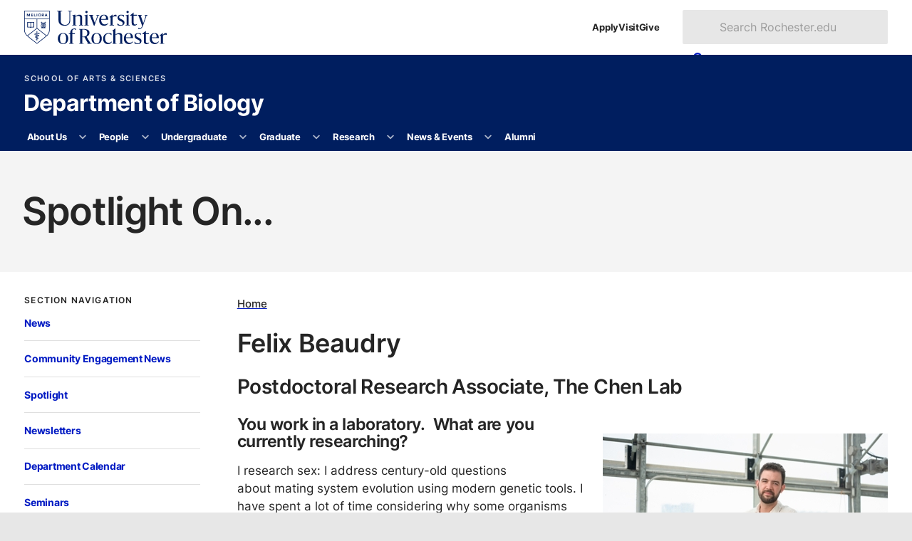

--- FILE ---
content_type: application/javascript
request_url: https://www.rochester.edu/college/assets/yellowjacket/js/site-navigation.js
body_size: 1952
content:
'use strict';

/*
  There is CSS that applies as the aria-expandend attribute changes.
  To toggle a subnav all this JS does is set aria-expanded to true/false
  The rest are keyboard listener events
*/

class SiteNavigation {
  constructor(domNode) {
    // DOM reference
    this.rootElement = domNode;

    // select all buttons in the site navigation
    // add event listeners to the <button> and the <ul> the button controls
    this.rootElement.querySelectorAll('button[aria-controls][aria-expanded]').forEach(button => {
      // get the menu
      const menu = button.parentNode.querySelector(`#${button.getAttribute('aria-controls')}`);

      // collapse menus
      this.closeMenu(button);

      // add event listener (also handles Enter, and Spacebar)
      button.addEventListener('click', this.handleButtonClick.bind(this));
      // handle Esc and Arrow keys
      button.addEventListener('keydown', this.handleButtonKeyDown.bind(this));
      // add event listeners to the <ul>
      menu.addEventListener('keydown', this.handleMenuKeyDown.bind(this));
    });
    // attach event listeners at top level explicitly
    // why not `:scope > li > a`?
    this.rootElement.querySelectorAll('a:not(li li a)').forEach(anchor => {
      anchor.addEventListener('keydown', this.handleTopLevelLinkKeyDown.bind(this));
    });

    // add event listener for when menu loses focus
    this.rootElement.addEventListener('focusout', this.onBlur.bind(this));
  }

  handleButtonClick(event) {
    // const button = event.target;
    // // and toggle the menu, target it by reading the element's attributes
    // const menu = document.querySelector(`#${button.getAttribute('aria-controls')}`);

    // this.toggleMenu(button);
    this.toggleMenu(event.target);
  }

  handleButtonKeyDown(event) {
    const button = event.target;
    // and toggle the menu, target it by reading the element's attributes
    const menu = document.querySelector(`#${button.getAttribute('aria-controls')}`);

    // Esc closes open menu
    if (event.key === 'Escape') {
      this.closeMenu(button);
    } else {
      // handle buttons in nested navigations
      event.stopPropagation();

      // ArrowDown autoselects the first anchor in the subnav
      // if the menu is open, aria-expanded
      if (event.key === 'ArrowDown' && (button.getAttribute('aria-expanded') === 'true')) {
        event.preventDefault();
        menu.querySelector('a').focus();
      }
      // handle arrow key navigation between top-level buttons
      else {
        // get nodeList, and find the index of the current button
        const anchorsAndButtons = [
          // select only direct level of links and buttons
          ...event.target.parentNode.parentNode.querySelectorAll(
            ':scope > li > a, :scope > li > button[aria-controls][aria-expanded]'
          )
        ];
        const currentIndex = anchorsAndButtons.indexOf(button);

        this.controlFocusByKey(event, anchorsAndButtons, currentIndex);
      }

    }
  }

  controlFocusByKey(keyboardEvent, nodeList, index) {
    // all this does is determine which element to focus next
    // it just manipulates the index to navigate the nodeList
    switch (keyboardEvent.key) {
      // back
      case 'ArrowUp':
      case 'ArrowLeft':
        keyboardEvent.preventDefault();
        if (index > -1) {
          const prevIndex = Math.max(0, index - 1);
          nodeList[prevIndex].focus();
        }
        break;
      // next
      case 'ArrowDown':
      case 'ArrowRight':
        keyboardEvent.preventDefault();
        if (index > -1) {
          const nextIndex = Math.min(nodeList.length - 1, index + 1);
          nodeList[nextIndex].focus();
        }
        break;
      // select first item
      case 'Home':
        keyboardEvent.preventDefault();
        nodeList[0].focus();
        break;
      // select last item
      case 'End':
        keyboardEvent.preventDefault();
        nodeList[nodeList.length - 1].focus();
        break;
    }
  }

  // we expect this be called from a nested anchor element or button
  handleMenuKeyDown(event) {
    const menu = event.target.parentNode.parentNode;
    const button = menu.parentNode.querySelector('button');

    // Esc closes open menu
    if (event.key === 'Escape') {
      // focus on controlling button and then close
      button.focus();
      this.closeMenu(button);
    } else {
      // find the relevant DOM nodes
      const anchorsAndButtons = [
        // select only direct level of links and buttons, that's what :scope is for
        ...menu.querySelectorAll(
          ':scope > li > a, :scope > li > button[aria-controls][aria-expanded]'
        )
      ];

      const currentIndex = anchorsAndButtons.indexOf(event.target);

      // arrows, or special keys
      this.controlFocusByKey(event, anchorsAndButtons, currentIndex);
    }
  }

  // top level anchors
  handleTopLevelLinkKeyDown(event) {
    const menu = event.target.parentNode.parentNode;
    const anchors = [
      ...menu.querySelectorAll('a:not(li li a), button[aria-controls][aria-expanded]:not(li li button)')
    ];
    const currentIndex = anchors.indexOf(event.target);
    // var targetLinkIndex = this.topLevelNodes.indexOf(document.activeElement);

    // handle arrow key navigation between top-level buttons
    this.controlFocusByKey(event, anchors, currentIndex);
  }

  toggleMenu(button, menu) {
    const open = (button.getAttribute('aria-expanded') === 'true');
    if (open) {
      this.closeMenu(button);
    } else {
      // close any open menus that do not include current focus
      // find open subnav
      const openMenus = [
        ...this.rootElement.querySelectorAll('button[aria-expanded="true"]')
      ];
      if (openMenus.length > 0) {
        openMenus.forEach(menuButton => {
          if (!menuButton.parentNode.contains(button)) {
            this.closeMenu(menuButton);
          }
        })
      }
      this.openMenu(button);
    }
  }
  openMenu(button, menu) {
    button.setAttribute('aria-expanded', true);
    // menu.style.display = 'block';
  }
  closeMenu(button, menu) {
    button.setAttribute('aria-expanded', false);
    // menu.style.display = 'none';
  }

  // when site nav loses focus, close open menus
  onBlur(event) {
    const inFocus = this.rootElement.contains(event.relatedTarget);
    // if site nav is no longer in focus
    if (!inFocus) {

      // find open menus
      const openMenus = [
        ...this.rootElement.querySelectorAll('button[aria-expanded="true"]')
      ];
      if (openMenus.length > 0) {
        // close each menu
        openMenus.forEach(button => {
          // // get associated menu
          // const menu = document.querySelector(`#${button.getAttribute('aria-controls')}`);
          this.closeMenu(button);
        });
      }
    }
  }

}


/* Initialize Disclosure Menus */
window.addEventListener('load', function() {
  const navList = document.querySelector('#site-navigation-list');
  if (navList) {
    const siteNavigation = new SiteNavigation(navList);
  }
});
